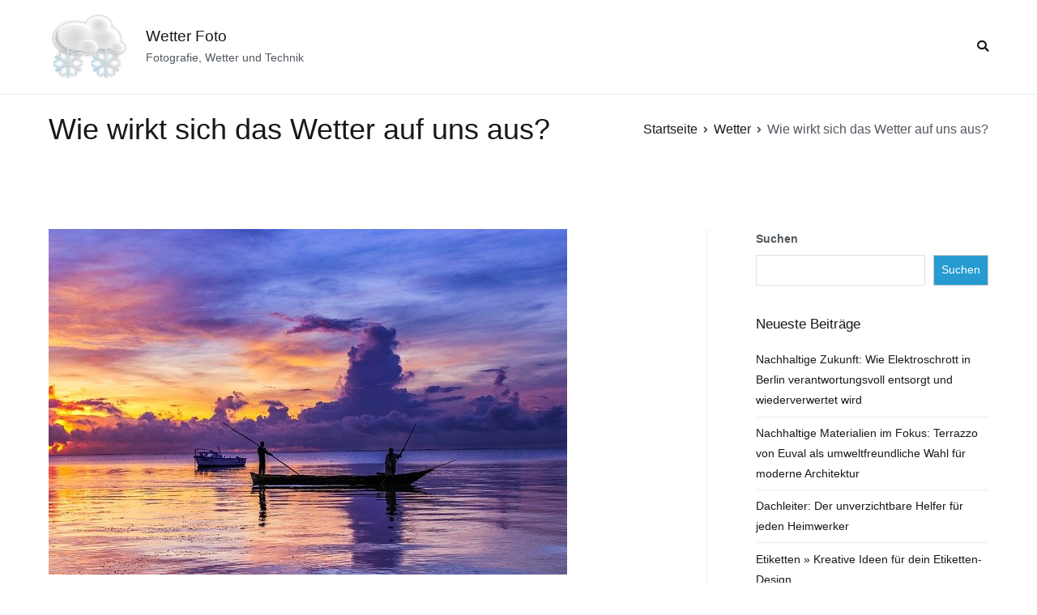

--- FILE ---
content_type: text/css
request_url: https://www.wetter-foto.de/wp-content/cache/wpo-minify/1726348492/assets/wpo-minify-header-a0411585.min.css
body_size: 14872
content:
/*!
 *  Font Awesome 4.7.0 by @davegandy - http://fontawesome.io - @fontawesome
 *  License - http://fontawesome.io/license (Font: SIL OFL 1.1, CSS: MIT License)
 */@font-face{font-family:'FontAwesome';src:url(https://www.wetter-foto.de/wp-content/themes/zakra/assets/lib/font-awesome/css/../fonts/fontawesome-webfont.eot#1726348492);src:url(https://www.wetter-foto.de/wp-content/themes/zakra/assets/lib/font-awesome/css/../fonts/fontawesome-webfont.eot#1726348492) format('embedded-opentype'),url(https://www.wetter-foto.de/wp-content/themes/zakra/assets/lib/font-awesome/css/../fonts/fontawesome-webfont.woff2#1726348492) format('woff2'),url(https://www.wetter-foto.de/wp-content/themes/zakra/assets/lib/font-awesome/css/../fonts/fontawesome-webfont.woff#1726348492) format('woff'),url(https://www.wetter-foto.de/wp-content/themes/zakra/assets/lib/font-awesome/css/../fonts/fontawesome-webfont.ttf#1726348492) format('truetype'),url(https://www.wetter-foto.de/wp-content/themes/zakra/assets/lib/font-awesome/css/../fonts/fontawesome-webfont.svg?v=4.7.0#fontawesomeregular) format('svg');font-weight:normal;font-style:normal}.fa{display:inline-block;font:normal normal normal 14px/1 FontAwesome;font-size:inherit;text-rendering:auto;-webkit-font-smoothing:antialiased;-moz-osx-font-smoothing:grayscale}.fa-lg{font-size:1.33333333em;line-height:.75em;vertical-align:-15%}.fa-2x{font-size:2em}.fa-3x{font-size:3em}.fa-4x{font-size:4em}.fa-5x{font-size:5em}.fa-fw{width:1.28571429em;text-align:center}.fa-ul{padding-left:0;margin-left:2.14285714em;list-style-type:none}.fa-ul>li{position:relative}.fa-li{position:absolute;left:-2.14285714em;width:2.14285714em;top:.14285714em;text-align:center}.fa-li.fa-lg{left:-1.85714286em}.fa-border{padding:.2em .25em .15em;border:solid .08em #eee;border-radius:.1em}.fa-pull-left{float:left}.fa-pull-right{float:right}.fa.fa-pull-left{margin-right:.3em}.fa.fa-pull-right{margin-left:.3em}.pull-right{float:right}.pull-left{float:left}.fa.pull-left{margin-right:.3em}.fa.pull-right{margin-left:.3em}.fa-spin{-webkit-animation:fa-spin 2s infinite linear;animation:fa-spin 2s infinite linear}.fa-pulse{-webkit-animation:fa-spin 1s infinite steps(8);animation:fa-spin 1s infinite steps(8)}@-webkit-keyframes fa-spin{0%{-webkit-transform:rotate(0deg);transform:rotate(0deg)}100%{-webkit-transform:rotate(359deg);transform:rotate(359deg)}}@keyframes fa-spin{0%{-webkit-transform:rotate(0deg);transform:rotate(0deg)}100%{-webkit-transform:rotate(359deg);transform:rotate(359deg)}}.fa-rotate-90{-ms-filter:"progid:DXImageTransform.Microsoft.BasicImage(rotation=1)";-webkit-transform:rotate(90deg);-ms-transform:rotate(90deg);transform:rotate(90deg)}.fa-rotate-180{-ms-filter:"progid:DXImageTransform.Microsoft.BasicImage(rotation=2)";-webkit-transform:rotate(180deg);-ms-transform:rotate(180deg);transform:rotate(180deg)}.fa-rotate-270{-ms-filter:"progid:DXImageTransform.Microsoft.BasicImage(rotation=3)";-webkit-transform:rotate(270deg);-ms-transform:rotate(270deg);transform:rotate(270deg)}.fa-flip-horizontal{-ms-filter:"progid:DXImageTransform.Microsoft.BasicImage(rotation=0, mirror=1)";-webkit-transform:scale(-1, 1);-ms-transform:scale(-1, 1);transform:scale(-1, 1)}.fa-flip-vertical{-ms-filter:"progid:DXImageTransform.Microsoft.BasicImage(rotation=2, mirror=1)";-webkit-transform:scale(1, -1);-ms-transform:scale(1, -1);transform:scale(1, -1)}:root .fa-rotate-90,:root .fa-rotate-180,:root .fa-rotate-270,:root .fa-flip-horizontal,:root .fa-flip-vertical{filter:none}.fa-stack{position:relative;display:inline-block;width:2em;height:2em;line-height:2em;vertical-align:middle}.fa-stack-1x,.fa-stack-2x{position:absolute;left:0;width:100%;text-align:center}.fa-stack-1x{line-height:inherit}.fa-stack-2x{font-size:2em}.fa-inverse{color:#fff}.fa-glass:before{content:"\f000"}.fa-music:before{content:"\f001"}.fa-search:before{content:"\f002"}.fa-envelope-o:before{content:"\f003"}.fa-heart:before{content:"\f004"}.fa-star:before{content:"\f005"}.fa-star-o:before{content:"\f006"}.fa-user:before{content:"\f007"}.fa-film:before{content:"\f008"}.fa-th-large:before{content:"\f009"}.fa-th:before{content:"\f00a"}.fa-th-list:before{content:"\f00b"}.fa-check:before{content:"\f00c"}.fa-remove:before,.fa-close:before,.fa-times:before{content:"\f00d"}.fa-search-plus:before{content:"\f00e"}.fa-search-minus:before{content:"\f010"}.fa-power-off:before{content:"\f011"}.fa-signal:before{content:"\f012"}.fa-gear:before,.fa-cog:before{content:"\f013"}.fa-trash-o:before{content:"\f014"}.fa-home:before{content:"\f015"}.fa-file-o:before{content:"\f016"}.fa-clock-o:before{content:"\f017"}.fa-road:before{content:"\f018"}.fa-download:before{content:"\f019"}.fa-arrow-circle-o-down:before{content:"\f01a"}.fa-arrow-circle-o-up:before{content:"\f01b"}.fa-inbox:before{content:"\f01c"}.fa-play-circle-o:before{content:"\f01d"}.fa-rotate-right:before,.fa-repeat:before{content:"\f01e"}.fa-refresh:before{content:"\f021"}.fa-list-alt:before{content:"\f022"}.fa-lock:before{content:"\f023"}.fa-flag:before{content:"\f024"}.fa-headphones:before{content:"\f025"}.fa-volume-off:before{content:"\f026"}.fa-volume-down:before{content:"\f027"}.fa-volume-up:before{content:"\f028"}.fa-qrcode:before{content:"\f029"}.fa-barcode:before{content:"\f02a"}.fa-tag:before{content:"\f02b"}.fa-tags:before{content:"\f02c"}.fa-book:before{content:"\f02d"}.fa-bookmark:before{content:"\f02e"}.fa-print:before{content:"\f02f"}.fa-camera:before{content:"\f030"}.fa-font:before{content:"\f031"}.fa-bold:before{content:"\f032"}.fa-italic:before{content:"\f033"}.fa-text-height:before{content:"\f034"}.fa-text-width:before{content:"\f035"}.fa-align-left:before{content:"\f036"}.fa-align-center:before{content:"\f037"}.fa-align-right:before{content:"\f038"}.fa-align-justify:before{content:"\f039"}.fa-list:before{content:"\f03a"}.fa-dedent:before,.fa-outdent:before{content:"\f03b"}.fa-indent:before{content:"\f03c"}.fa-video-camera:before{content:"\f03d"}.fa-photo:before,.fa-image:before,.fa-picture-o:before{content:"\f03e"}.fa-pencil:before{content:"\f040"}.fa-map-marker:before{content:"\f041"}.fa-adjust:before{content:"\f042"}.fa-tint:before{content:"\f043"}.fa-edit:before,.fa-pencil-square-o:before{content:"\f044"}.fa-share-square-o:before{content:"\f045"}.fa-check-square-o:before{content:"\f046"}.fa-arrows:before{content:"\f047"}.fa-step-backward:before{content:"\f048"}.fa-fast-backward:before{content:"\f049"}.fa-backward:before{content:"\f04a"}.fa-play:before{content:"\f04b"}.fa-pause:before{content:"\f04c"}.fa-stop:before{content:"\f04d"}.fa-forward:before{content:"\f04e"}.fa-fast-forward:before{content:"\f050"}.fa-step-forward:before{content:"\f051"}.fa-eject:before{content:"\f052"}.fa-chevron-left:before{content:"\f053"}.fa-chevron-right:before{content:"\f054"}.fa-plus-circle:before{content:"\f055"}.fa-minus-circle:before{content:"\f056"}.fa-times-circle:before{content:"\f057"}.fa-check-circle:before{content:"\f058"}.fa-question-circle:before{content:"\f059"}.fa-info-circle:before{content:"\f05a"}.fa-crosshairs:before{content:"\f05b"}.fa-times-circle-o:before{content:"\f05c"}.fa-check-circle-o:before{content:"\f05d"}.fa-ban:before{content:"\f05e"}.fa-arrow-left:before{content:"\f060"}.fa-arrow-right:before{content:"\f061"}.fa-arrow-up:before{content:"\f062"}.fa-arrow-down:before{content:"\f063"}.fa-mail-forward:before,.fa-share:before{content:"\f064"}.fa-expand:before{content:"\f065"}.fa-compress:before{content:"\f066"}.fa-plus:before{content:"\f067"}.fa-minus:before{content:"\f068"}.fa-asterisk:before{content:"\f069"}.fa-exclamation-circle:before{content:"\f06a"}.fa-gift:before{content:"\f06b"}.fa-leaf:before{content:"\f06c"}.fa-fire:before{content:"\f06d"}.fa-eye:before{content:"\f06e"}.fa-eye-slash:before{content:"\f070"}.fa-warning:before,.fa-exclamation-triangle:before{content:"\f071"}.fa-plane:before{content:"\f072"}.fa-calendar:before{content:"\f073"}.fa-random:before{content:"\f074"}.fa-comment:before{content:"\f075"}.fa-magnet:before{content:"\f076"}.fa-chevron-up:before{content:"\f077"}.fa-chevron-down:before{content:"\f078"}.fa-retweet:before{content:"\f079"}.fa-shopping-cart:before{content:"\f07a"}.fa-folder:before{content:"\f07b"}.fa-folder-open:before{content:"\f07c"}.fa-arrows-v:before{content:"\f07d"}.fa-arrows-h:before{content:"\f07e"}.fa-bar-chart-o:before,.fa-bar-chart:before{content:"\f080"}.fa-twitter-square:before{content:"\f081"}.fa-facebook-square:before{content:"\f082"}.fa-camera-retro:before{content:"\f083"}.fa-key:before{content:"\f084"}.fa-gears:before,.fa-cogs:before{content:"\f085"}.fa-comments:before{content:"\f086"}.fa-thumbs-o-up:before{content:"\f087"}.fa-thumbs-o-down:before{content:"\f088"}.fa-star-half:before{content:"\f089"}.fa-heart-o:before{content:"\f08a"}.fa-sign-out:before{content:"\f08b"}.fa-linkedin-square:before{content:"\f08c"}.fa-thumb-tack:before{content:"\f08d"}.fa-external-link:before{content:"\f08e"}.fa-sign-in:before{content:"\f090"}.fa-trophy:before{content:"\f091"}.fa-github-square:before{content:"\f092"}.fa-upload:before{content:"\f093"}.fa-lemon-o:before{content:"\f094"}.fa-phone:before{content:"\f095"}.fa-square-o:before{content:"\f096"}.fa-bookmark-o:before{content:"\f097"}.fa-phone-square:before{content:"\f098"}.fa-twitter:before{content:"\f099"}.fa-facebook-f:before,.fa-facebook:before{content:"\f09a"}.fa-github:before{content:"\f09b"}.fa-unlock:before{content:"\f09c"}.fa-credit-card:before{content:"\f09d"}.fa-feed:before,.fa-rss:before{content:"\f09e"}.fa-hdd-o:before{content:"\f0a0"}.fa-bullhorn:before{content:"\f0a1"}.fa-bell:before{content:"\f0f3"}.fa-certificate:before{content:"\f0a3"}.fa-hand-o-right:before{content:"\f0a4"}.fa-hand-o-left:before{content:"\f0a5"}.fa-hand-o-up:before{content:"\f0a6"}.fa-hand-o-down:before{content:"\f0a7"}.fa-arrow-circle-left:before{content:"\f0a8"}.fa-arrow-circle-right:before{content:"\f0a9"}.fa-arrow-circle-up:before{content:"\f0aa"}.fa-arrow-circle-down:before{content:"\f0ab"}.fa-globe:before{content:"\f0ac"}.fa-wrench:before{content:"\f0ad"}.fa-tasks:before{content:"\f0ae"}.fa-filter:before{content:"\f0b0"}.fa-briefcase:before{content:"\f0b1"}.fa-arrows-alt:before{content:"\f0b2"}.fa-group:before,.fa-users:before{content:"\f0c0"}.fa-chain:before,.fa-link:before{content:"\f0c1"}.fa-cloud:before{content:"\f0c2"}.fa-flask:before{content:"\f0c3"}.fa-cut:before,.fa-scissors:before{content:"\f0c4"}.fa-copy:before,.fa-files-o:before{content:"\f0c5"}.fa-paperclip:before{content:"\f0c6"}.fa-save:before,.fa-floppy-o:before{content:"\f0c7"}.fa-square:before{content:"\f0c8"}.fa-navicon:before,.fa-reorder:before,.fa-bars:before{content:"\f0c9"}.fa-list-ul:before{content:"\f0ca"}.fa-list-ol:before{content:"\f0cb"}.fa-strikethrough:before{content:"\f0cc"}.fa-underline:before{content:"\f0cd"}.fa-table:before{content:"\f0ce"}.fa-magic:before{content:"\f0d0"}.fa-truck:before{content:"\f0d1"}.fa-pinterest:before{content:"\f0d2"}.fa-pinterest-square:before{content:"\f0d3"}.fa-google-plus-square:before{content:"\f0d4"}.fa-google-plus:before{content:"\f0d5"}.fa-money:before{content:"\f0d6"}.fa-caret-down:before{content:"\f0d7"}.fa-caret-up:before{content:"\f0d8"}.fa-caret-left:before{content:"\f0d9"}.fa-caret-right:before{content:"\f0da"}.fa-columns:before{content:"\f0db"}.fa-unsorted:before,.fa-sort:before{content:"\f0dc"}.fa-sort-down:before,.fa-sort-desc:before{content:"\f0dd"}.fa-sort-up:before,.fa-sort-asc:before{content:"\f0de"}.fa-envelope:before{content:"\f0e0"}.fa-linkedin:before{content:"\f0e1"}.fa-rotate-left:before,.fa-undo:before{content:"\f0e2"}.fa-legal:before,.fa-gavel:before{content:"\f0e3"}.fa-dashboard:before,.fa-tachometer:before{content:"\f0e4"}.fa-comment-o:before{content:"\f0e5"}.fa-comments-o:before{content:"\f0e6"}.fa-flash:before,.fa-bolt:before{content:"\f0e7"}.fa-sitemap:before{content:"\f0e8"}.fa-umbrella:before{content:"\f0e9"}.fa-paste:before,.fa-clipboard:before{content:"\f0ea"}.fa-lightbulb-o:before{content:"\f0eb"}.fa-exchange:before{content:"\f0ec"}.fa-cloud-download:before{content:"\f0ed"}.fa-cloud-upload:before{content:"\f0ee"}.fa-user-md:before{content:"\f0f0"}.fa-stethoscope:before{content:"\f0f1"}.fa-suitcase:before{content:"\f0f2"}.fa-bell-o:before{content:"\f0a2"}.fa-coffee:before{content:"\f0f4"}.fa-cutlery:before{content:"\f0f5"}.fa-file-text-o:before{content:"\f0f6"}.fa-building-o:before{content:"\f0f7"}.fa-hospital-o:before{content:"\f0f8"}.fa-ambulance:before{content:"\f0f9"}.fa-medkit:before{content:"\f0fa"}.fa-fighter-jet:before{content:"\f0fb"}.fa-beer:before{content:"\f0fc"}.fa-h-square:before{content:"\f0fd"}.fa-plus-square:before{content:"\f0fe"}.fa-angle-double-left:before{content:"\f100"}.fa-angle-double-right:before{content:"\f101"}.fa-angle-double-up:before{content:"\f102"}.fa-angle-double-down:before{content:"\f103"}.fa-angle-left:before{content:"\f104"}.fa-angle-right:before{content:"\f105"}.fa-angle-up:before{content:"\f106"}.fa-angle-down:before{content:"\f107"}.fa-desktop:before{content:"\f108"}.fa-laptop:before{content:"\f109"}.fa-tablet:before{content:"\f10a"}.fa-mobile-phone:before,.fa-mobile:before{content:"\f10b"}.fa-circle-o:before{content:"\f10c"}.fa-quote-left:before{content:"\f10d"}.fa-quote-right:before{content:"\f10e"}.fa-spinner:before{content:"\f110"}.fa-circle:before{content:"\f111"}.fa-mail-reply:before,.fa-reply:before{content:"\f112"}.fa-github-alt:before{content:"\f113"}.fa-folder-o:before{content:"\f114"}.fa-folder-open-o:before{content:"\f115"}.fa-smile-o:before{content:"\f118"}.fa-frown-o:before{content:"\f119"}.fa-meh-o:before{content:"\f11a"}.fa-gamepad:before{content:"\f11b"}.fa-keyboard-o:before{content:"\f11c"}.fa-flag-o:before{content:"\f11d"}.fa-flag-checkered:before{content:"\f11e"}.fa-terminal:before{content:"\f120"}.fa-code:before{content:"\f121"}.fa-mail-reply-all:before,.fa-reply-all:before{content:"\f122"}.fa-star-half-empty:before,.fa-star-half-full:before,.fa-star-half-o:before{content:"\f123"}.fa-location-arrow:before{content:"\f124"}.fa-crop:before{content:"\f125"}.fa-code-fork:before{content:"\f126"}.fa-unlink:before,.fa-chain-broken:before{content:"\f127"}.fa-question:before{content:"\f128"}.fa-info:before{content:"\f129"}.fa-exclamation:before{content:"\f12a"}.fa-superscript:before{content:"\f12b"}.fa-subscript:before{content:"\f12c"}.fa-eraser:before{content:"\f12d"}.fa-puzzle-piece:before{content:"\f12e"}.fa-microphone:before{content:"\f130"}.fa-microphone-slash:before{content:"\f131"}.fa-shield:before{content:"\f132"}.fa-calendar-o:before{content:"\f133"}.fa-fire-extinguisher:before{content:"\f134"}.fa-rocket:before{content:"\f135"}.fa-maxcdn:before{content:"\f136"}.fa-chevron-circle-left:before{content:"\f137"}.fa-chevron-circle-right:before{content:"\f138"}.fa-chevron-circle-up:before{content:"\f139"}.fa-chevron-circle-down:before{content:"\f13a"}.fa-html5:before{content:"\f13b"}.fa-css3:before{content:"\f13c"}.fa-anchor:before{content:"\f13d"}.fa-unlock-alt:before{content:"\f13e"}.fa-bullseye:before{content:"\f140"}.fa-ellipsis-h:before{content:"\f141"}.fa-ellipsis-v:before{content:"\f142"}.fa-rss-square:before{content:"\f143"}.fa-play-circle:before{content:"\f144"}.fa-ticket:before{content:"\f145"}.fa-minus-square:before{content:"\f146"}.fa-minus-square-o:before{content:"\f147"}.fa-level-up:before{content:"\f148"}.fa-level-down:before{content:"\f149"}.fa-check-square:before{content:"\f14a"}.fa-pencil-square:before{content:"\f14b"}.fa-external-link-square:before{content:"\f14c"}.fa-share-square:before{content:"\f14d"}.fa-compass:before{content:"\f14e"}.fa-toggle-down:before,.fa-caret-square-o-down:before{content:"\f150"}.fa-toggle-up:before,.fa-caret-square-o-up:before{content:"\f151"}.fa-toggle-right:before,.fa-caret-square-o-right:before{content:"\f152"}.fa-euro:before,.fa-eur:before{content:"\f153"}.fa-gbp:before{content:"\f154"}.fa-dollar:before,.fa-usd:before{content:"\f155"}.fa-rupee:before,.fa-inr:before{content:"\f156"}.fa-cny:before,.fa-rmb:before,.fa-yen:before,.fa-jpy:before{content:"\f157"}.fa-ruble:before,.fa-rouble:before,.fa-rub:before{content:"\f158"}.fa-won:before,.fa-krw:before{content:"\f159"}.fa-bitcoin:before,.fa-btc:before{content:"\f15a"}.fa-file:before{content:"\f15b"}.fa-file-text:before{content:"\f15c"}.fa-sort-alpha-asc:before{content:"\f15d"}.fa-sort-alpha-desc:before{content:"\f15e"}.fa-sort-amount-asc:before{content:"\f160"}.fa-sort-amount-desc:before{content:"\f161"}.fa-sort-numeric-asc:before{content:"\f162"}.fa-sort-numeric-desc:before{content:"\f163"}.fa-thumbs-up:before{content:"\f164"}.fa-thumbs-down:before{content:"\f165"}.fa-youtube-square:before{content:"\f166"}.fa-youtube:before{content:"\f167"}.fa-xing:before{content:"\f168"}.fa-xing-square:before{content:"\f169"}.fa-youtube-play:before{content:"\f16a"}.fa-dropbox:before{content:"\f16b"}.fa-stack-overflow:before{content:"\f16c"}.fa-instagram:before{content:"\f16d"}.fa-flickr:before{content:"\f16e"}.fa-adn:before{content:"\f170"}.fa-bitbucket:before{content:"\f171"}.fa-bitbucket-square:before{content:"\f172"}.fa-tumblr:before{content:"\f173"}.fa-tumblr-square:before{content:"\f174"}.fa-long-arrow-down:before{content:"\f175"}.fa-long-arrow-up:before{content:"\f176"}.fa-long-arrow-left:before{content:"\f177"}.fa-long-arrow-right:before{content:"\f178"}.fa-apple:before{content:"\f179"}.fa-windows:before{content:"\f17a"}.fa-android:before{content:"\f17b"}.fa-linux:before{content:"\f17c"}.fa-dribbble:before{content:"\f17d"}.fa-skype:before{content:"\f17e"}.fa-foursquare:before{content:"\f180"}.fa-trello:before{content:"\f181"}.fa-female:before{content:"\f182"}.fa-male:before{content:"\f183"}.fa-gittip:before,.fa-gratipay:before{content:"\f184"}.fa-sun-o:before{content:"\f185"}.fa-moon-o:before{content:"\f186"}.fa-archive:before{content:"\f187"}.fa-bug:before{content:"\f188"}.fa-vk:before{content:"\f189"}.fa-weibo:before{content:"\f18a"}.fa-renren:before{content:"\f18b"}.fa-pagelines:before{content:"\f18c"}.fa-stack-exchange:before{content:"\f18d"}.fa-arrow-circle-o-right:before{content:"\f18e"}.fa-arrow-circle-o-left:before{content:"\f190"}.fa-toggle-left:before,.fa-caret-square-o-left:before{content:"\f191"}.fa-dot-circle-o:before{content:"\f192"}.fa-wheelchair:before{content:"\f193"}.fa-vimeo-square:before{content:"\f194"}.fa-turkish-lira:before,.fa-try:before{content:"\f195"}.fa-plus-square-o:before{content:"\f196"}.fa-space-shuttle:before{content:"\f197"}.fa-slack:before{content:"\f198"}.fa-envelope-square:before{content:"\f199"}.fa-wordpress:before{content:"\f19a"}.fa-openid:before{content:"\f19b"}.fa-institution:before,.fa-bank:before,.fa-university:before{content:"\f19c"}.fa-mortar-board:before,.fa-graduation-cap:before{content:"\f19d"}.fa-yahoo:before{content:"\f19e"}.fa-google:before{content:"\f1a0"}.fa-reddit:before{content:"\f1a1"}.fa-reddit-square:before{content:"\f1a2"}.fa-stumbleupon-circle:before{content:"\f1a3"}.fa-stumbleupon:before{content:"\f1a4"}.fa-delicious:before{content:"\f1a5"}.fa-digg:before{content:"\f1a6"}.fa-pied-piper-pp:before{content:"\f1a7"}.fa-pied-piper-alt:before{content:"\f1a8"}.fa-drupal:before{content:"\f1a9"}.fa-joomla:before{content:"\f1aa"}.fa-language:before{content:"\f1ab"}.fa-fax:before{content:"\f1ac"}.fa-building:before{content:"\f1ad"}.fa-child:before{content:"\f1ae"}.fa-paw:before{content:"\f1b0"}.fa-spoon:before{content:"\f1b1"}.fa-cube:before{content:"\f1b2"}.fa-cubes:before{content:"\f1b3"}.fa-behance:before{content:"\f1b4"}.fa-behance-square:before{content:"\f1b5"}.fa-steam:before{content:"\f1b6"}.fa-steam-square:before{content:"\f1b7"}.fa-recycle:before{content:"\f1b8"}.fa-automobile:before,.fa-car:before{content:"\f1b9"}.fa-cab:before,.fa-taxi:before{content:"\f1ba"}.fa-tree:before{content:"\f1bb"}.fa-spotify:before{content:"\f1bc"}.fa-deviantart:before{content:"\f1bd"}.fa-soundcloud:before{content:"\f1be"}.fa-database:before{content:"\f1c0"}.fa-file-pdf-o:before{content:"\f1c1"}.fa-file-word-o:before{content:"\f1c2"}.fa-file-excel-o:before{content:"\f1c3"}.fa-file-powerpoint-o:before{content:"\f1c4"}.fa-file-photo-o:before,.fa-file-picture-o:before,.fa-file-image-o:before{content:"\f1c5"}.fa-file-zip-o:before,.fa-file-archive-o:before{content:"\f1c6"}.fa-file-sound-o:before,.fa-file-audio-o:before{content:"\f1c7"}.fa-file-movie-o:before,.fa-file-video-o:before{content:"\f1c8"}.fa-file-code-o:before{content:"\f1c9"}.fa-vine:before{content:"\f1ca"}.fa-codepen:before{content:"\f1cb"}.fa-jsfiddle:before{content:"\f1cc"}.fa-life-bouy:before,.fa-life-buoy:before,.fa-life-saver:before,.fa-support:before,.fa-life-ring:before{content:"\f1cd"}.fa-circle-o-notch:before{content:"\f1ce"}.fa-ra:before,.fa-resistance:before,.fa-rebel:before{content:"\f1d0"}.fa-ge:before,.fa-empire:before{content:"\f1d1"}.fa-git-square:before{content:"\f1d2"}.fa-git:before{content:"\f1d3"}.fa-y-combinator-square:before,.fa-yc-square:before,.fa-hacker-news:before{content:"\f1d4"}.fa-tencent-weibo:before{content:"\f1d5"}.fa-qq:before{content:"\f1d6"}.fa-wechat:before,.fa-weixin:before{content:"\f1d7"}.fa-send:before,.fa-paper-plane:before{content:"\f1d8"}.fa-send-o:before,.fa-paper-plane-o:before{content:"\f1d9"}.fa-history:before{content:"\f1da"}.fa-circle-thin:before{content:"\f1db"}.fa-header:before{content:"\f1dc"}.fa-paragraph:before{content:"\f1dd"}.fa-sliders:before{content:"\f1de"}.fa-share-alt:before{content:"\f1e0"}.fa-share-alt-square:before{content:"\f1e1"}.fa-bomb:before{content:"\f1e2"}.fa-soccer-ball-o:before,.fa-futbol-o:before{content:"\f1e3"}.fa-tty:before{content:"\f1e4"}.fa-binoculars:before{content:"\f1e5"}.fa-plug:before{content:"\f1e6"}.fa-slideshare:before{content:"\f1e7"}.fa-twitch:before{content:"\f1e8"}.fa-yelp:before{content:"\f1e9"}.fa-newspaper-o:before{content:"\f1ea"}.fa-wifi:before{content:"\f1eb"}.fa-calculator:before{content:"\f1ec"}.fa-paypal:before{content:"\f1ed"}.fa-google-wallet:before{content:"\f1ee"}.fa-cc-visa:before{content:"\f1f0"}.fa-cc-mastercard:before{content:"\f1f1"}.fa-cc-discover:before{content:"\f1f2"}.fa-cc-amex:before{content:"\f1f3"}.fa-cc-paypal:before{content:"\f1f4"}.fa-cc-stripe:before{content:"\f1f5"}.fa-bell-slash:before{content:"\f1f6"}.fa-bell-slash-o:before{content:"\f1f7"}.fa-trash:before{content:"\f1f8"}.fa-copyright:before{content:"\f1f9"}.fa-at:before{content:"\f1fa"}.fa-eyedropper:before{content:"\f1fb"}.fa-paint-brush:before{content:"\f1fc"}.fa-birthday-cake:before{content:"\f1fd"}.fa-area-chart:before{content:"\f1fe"}.fa-pie-chart:before{content:"\f200"}.fa-line-chart:before{content:"\f201"}.fa-lastfm:before{content:"\f202"}.fa-lastfm-square:before{content:"\f203"}.fa-toggle-off:before{content:"\f204"}.fa-toggle-on:before{content:"\f205"}.fa-bicycle:before{content:"\f206"}.fa-bus:before{content:"\f207"}.fa-ioxhost:before{content:"\f208"}.fa-angellist:before{content:"\f209"}.fa-cc:before{content:"\f20a"}.fa-shekel:before,.fa-sheqel:before,.fa-ils:before{content:"\f20b"}.fa-meanpath:before{content:"\f20c"}.fa-buysellads:before{content:"\f20d"}.fa-connectdevelop:before{content:"\f20e"}.fa-dashcube:before{content:"\f210"}.fa-forumbee:before{content:"\f211"}.fa-leanpub:before{content:"\f212"}.fa-sellsy:before{content:"\f213"}.fa-shirtsinbulk:before{content:"\f214"}.fa-simplybuilt:before{content:"\f215"}.fa-skyatlas:before{content:"\f216"}.fa-cart-plus:before{content:"\f217"}.fa-cart-arrow-down:before{content:"\f218"}.fa-diamond:before{content:"\f219"}.fa-ship:before{content:"\f21a"}.fa-user-secret:before{content:"\f21b"}.fa-motorcycle:before{content:"\f21c"}.fa-street-view:before{content:"\f21d"}.fa-heartbeat:before{content:"\f21e"}.fa-venus:before{content:"\f221"}.fa-mars:before{content:"\f222"}.fa-mercury:before{content:"\f223"}.fa-intersex:before,.fa-transgender:before{content:"\f224"}.fa-transgender-alt:before{content:"\f225"}.fa-venus-double:before{content:"\f226"}.fa-mars-double:before{content:"\f227"}.fa-venus-mars:before{content:"\f228"}.fa-mars-stroke:before{content:"\f229"}.fa-mars-stroke-v:before{content:"\f22a"}.fa-mars-stroke-h:before{content:"\f22b"}.fa-neuter:before{content:"\f22c"}.fa-genderless:before{content:"\f22d"}.fa-facebook-official:before{content:"\f230"}.fa-pinterest-p:before{content:"\f231"}.fa-whatsapp:before{content:"\f232"}.fa-server:before{content:"\f233"}.fa-user-plus:before{content:"\f234"}.fa-user-times:before{content:"\f235"}.fa-hotel:before,.fa-bed:before{content:"\f236"}.fa-viacoin:before{content:"\f237"}.fa-train:before{content:"\f238"}.fa-subway:before{content:"\f239"}.fa-medium:before{content:"\f23a"}.fa-yc:before,.fa-y-combinator:before{content:"\f23b"}.fa-optin-monster:before{content:"\f23c"}.fa-opencart:before{content:"\f23d"}.fa-expeditedssl:before{content:"\f23e"}.fa-battery-4:before,.fa-battery:before,.fa-battery-full:before{content:"\f240"}.fa-battery-3:before,.fa-battery-three-quarters:before{content:"\f241"}.fa-battery-2:before,.fa-battery-half:before{content:"\f242"}.fa-battery-1:before,.fa-battery-quarter:before{content:"\f243"}.fa-battery-0:before,.fa-battery-empty:before{content:"\f244"}.fa-mouse-pointer:before{content:"\f245"}.fa-i-cursor:before{content:"\f246"}.fa-object-group:before{content:"\f247"}.fa-object-ungroup:before{content:"\f248"}.fa-sticky-note:before{content:"\f249"}.fa-sticky-note-o:before{content:"\f24a"}.fa-cc-jcb:before{content:"\f24b"}.fa-cc-diners-club:before{content:"\f24c"}.fa-clone:before{content:"\f24d"}.fa-balance-scale:before{content:"\f24e"}.fa-hourglass-o:before{content:"\f250"}.fa-hourglass-1:before,.fa-hourglass-start:before{content:"\f251"}.fa-hourglass-2:before,.fa-hourglass-half:before{content:"\f252"}.fa-hourglass-3:before,.fa-hourglass-end:before{content:"\f253"}.fa-hourglass:before{content:"\f254"}.fa-hand-grab-o:before,.fa-hand-rock-o:before{content:"\f255"}.fa-hand-stop-o:before,.fa-hand-paper-o:before{content:"\f256"}.fa-hand-scissors-o:before{content:"\f257"}.fa-hand-lizard-o:before{content:"\f258"}.fa-hand-spock-o:before{content:"\f259"}.fa-hand-pointer-o:before{content:"\f25a"}.fa-hand-peace-o:before{content:"\f25b"}.fa-trademark:before{content:"\f25c"}.fa-registered:before{content:"\f25d"}.fa-creative-commons:before{content:"\f25e"}.fa-gg:before{content:"\f260"}.fa-gg-circle:before{content:"\f261"}.fa-tripadvisor:before{content:"\f262"}.fa-odnoklassniki:before{content:"\f263"}.fa-odnoklassniki-square:before{content:"\f264"}.fa-get-pocket:before{content:"\f265"}.fa-wikipedia-w:before{content:"\f266"}.fa-safari:before{content:"\f267"}.fa-chrome:before{content:"\f268"}.fa-firefox:before{content:"\f269"}.fa-opera:before{content:"\f26a"}.fa-internet-explorer:before{content:"\f26b"}.fa-tv:before,.fa-television:before{content:"\f26c"}.fa-contao:before{content:"\f26d"}.fa-500px:before{content:"\f26e"}.fa-amazon:before{content:"\f270"}.fa-calendar-plus-o:before{content:"\f271"}.fa-calendar-minus-o:before{content:"\f272"}.fa-calendar-times-o:before{content:"\f273"}.fa-calendar-check-o:before{content:"\f274"}.fa-industry:before{content:"\f275"}.fa-map-pin:before{content:"\f276"}.fa-map-signs:before{content:"\f277"}.fa-map-o:before{content:"\f278"}.fa-map:before{content:"\f279"}.fa-commenting:before{content:"\f27a"}.fa-commenting-o:before{content:"\f27b"}.fa-houzz:before{content:"\f27c"}.fa-vimeo:before{content:"\f27d"}.fa-black-tie:before{content:"\f27e"}.fa-fonticons:before{content:"\f280"}.fa-reddit-alien:before{content:"\f281"}.fa-edge:before{content:"\f282"}.fa-credit-card-alt:before{content:"\f283"}.fa-codiepie:before{content:"\f284"}.fa-modx:before{content:"\f285"}.fa-fort-awesome:before{content:"\f286"}.fa-usb:before{content:"\f287"}.fa-product-hunt:before{content:"\f288"}.fa-mixcloud:before{content:"\f289"}.fa-scribd:before{content:"\f28a"}.fa-pause-circle:before{content:"\f28b"}.fa-pause-circle-o:before{content:"\f28c"}.fa-stop-circle:before{content:"\f28d"}.fa-stop-circle-o:before{content:"\f28e"}.fa-shopping-bag:before{content:"\f290"}.fa-shopping-basket:before{content:"\f291"}.fa-hashtag:before{content:"\f292"}.fa-bluetooth:before{content:"\f293"}.fa-bluetooth-b:before{content:"\f294"}.fa-percent:before{content:"\f295"}.fa-gitlab:before{content:"\f296"}.fa-wpbeginner:before{content:"\f297"}.fa-wpforms:before{content:"\f298"}.fa-envira:before{content:"\f299"}.fa-universal-access:before{content:"\f29a"}.fa-wheelchair-alt:before{content:"\f29b"}.fa-question-circle-o:before{content:"\f29c"}.fa-blind:before{content:"\f29d"}.fa-audio-description:before{content:"\f29e"}.fa-volume-control-phone:before{content:"\f2a0"}.fa-braille:before{content:"\f2a1"}.fa-assistive-listening-systems:before{content:"\f2a2"}.fa-asl-interpreting:before,.fa-american-sign-language-interpreting:before{content:"\f2a3"}.fa-deafness:before,.fa-hard-of-hearing:before,.fa-deaf:before{content:"\f2a4"}.fa-glide:before{content:"\f2a5"}.fa-glide-g:before{content:"\f2a6"}.fa-signing:before,.fa-sign-language:before{content:"\f2a7"}.fa-low-vision:before{content:"\f2a8"}.fa-viadeo:before{content:"\f2a9"}.fa-viadeo-square:before{content:"\f2aa"}.fa-snapchat:before{content:"\f2ab"}.fa-snapchat-ghost:before{content:"\f2ac"}.fa-snapchat-square:before{content:"\f2ad"}.fa-pied-piper:before{content:"\f2ae"}.fa-first-order:before{content:"\f2b0"}.fa-yoast:before{content:"\f2b1"}.fa-themeisle:before{content:"\f2b2"}.fa-google-plus-circle:before,.fa-google-plus-official:before{content:"\f2b3"}.fa-fa:before,.fa-font-awesome:before{content:"\f2b4"}.fa-handshake-o:before{content:"\f2b5"}.fa-envelope-open:before{content:"\f2b6"}.fa-envelope-open-o:before{content:"\f2b7"}.fa-linode:before{content:"\f2b8"}.fa-address-book:before{content:"\f2b9"}.fa-address-book-o:before{content:"\f2ba"}.fa-vcard:before,.fa-address-card:before{content:"\f2bb"}.fa-vcard-o:before,.fa-address-card-o:before{content:"\f2bc"}.fa-user-circle:before{content:"\f2bd"}.fa-user-circle-o:before{content:"\f2be"}.fa-user-o:before{content:"\f2c0"}.fa-id-badge:before{content:"\f2c1"}.fa-drivers-license:before,.fa-id-card:before{content:"\f2c2"}.fa-drivers-license-o:before,.fa-id-card-o:before{content:"\f2c3"}.fa-quora:before{content:"\f2c4"}.fa-free-code-camp:before{content:"\f2c5"}.fa-telegram:before{content:"\f2c6"}.fa-thermometer-4:before,.fa-thermometer:before,.fa-thermometer-full:before{content:"\f2c7"}.fa-thermometer-3:before,.fa-thermometer-three-quarters:before{content:"\f2c8"}.fa-thermometer-2:before,.fa-thermometer-half:before{content:"\f2c9"}.fa-thermometer-1:before,.fa-thermometer-quarter:before{content:"\f2ca"}.fa-thermometer-0:before,.fa-thermometer-empty:before{content:"\f2cb"}.fa-shower:before{content:"\f2cc"}.fa-bathtub:before,.fa-s15:before,.fa-bath:before{content:"\f2cd"}.fa-podcast:before{content:"\f2ce"}.fa-window-maximize:before{content:"\f2d0"}.fa-window-minimize:before{content:"\f2d1"}.fa-window-restore:before{content:"\f2d2"}.fa-times-rectangle:before,.fa-window-close:before{content:"\f2d3"}.fa-times-rectangle-o:before,.fa-window-close-o:before{content:"\f2d4"}.fa-bandcamp:before{content:"\f2d5"}.fa-grav:before{content:"\f2d6"}.fa-etsy:before{content:"\f2d7"}.fa-imdb:before{content:"\f2d8"}.fa-ravelry:before{content:"\f2d9"}.fa-eercast:before{content:"\f2da"}.fa-microchip:before{content:"\f2db"}.fa-snowflake-o:before{content:"\f2dc"}.fa-superpowers:before{content:"\f2dd"}.fa-wpexplorer:before{content:"\f2de"}.fa-meetup:before{content:"\f2e0"}.sr-only{position:absolute;width:1px;height:1px;padding:0;margin:-1px;overflow:hidden;clip:rect(0, 0, 0, 0);border:0}.sr-only-focusable:active,.sr-only-focusable:focus{position:static;width:auto;height:auto;margin:0;overflow:visible;clip:auto}/*!
Theme Name: Zakra
Theme URI: https://zakratheme.com/
Author: ThemeGrill
Author URI: https://themegrill.com
Description: Zakra is flexible, fast, lightweight and modern multipurpose theme that comes with many starter free sites (currently 10+ free starter sites and more will be added later) that you can use to make your site beautiful and professional. Check all the starter sites at https://zakratheme.com/demos. Suitable for personal blog, portfolio, WooCommerce stores, business websites and niche-based sites (like Cafe, Spa, Charity, Yoga, Wedding, Dentist, Education etc) as well. Works with Elementor plus other major page builders so you can create any layout you want. The theme is responsive, Gutenberg compatible, SEO friendly, translation ready and major WordPress plugins compatible.
Version: 2.0.9
Tested up to: 5.8
Requires PHP: 5.6
License: GPLv3 or later
License URI: https://www.gnu.org/licenses/gpl-3.0.en.html
Text Domain: zakra
Tags: one-column, two-columns, left-sidebar, right-sidebar, custom-background, custom-colors, custom-logo, featured-images, footer-widgets, full-width-template, theme-options, threaded-comments, translation-ready, blog, news, e-commerce, rtl-language-support

Zakra is based on Underscores https://underscores.me/, (C) 2012-2017 Automattic, Inc.
Underscores is distributed under the terms of the GNU GPL v2 or later.

Normalizing styles have been helped along thanks to the fine work of
Nicolas Gallagher and Jonathan Neal http://necolas.github.io/normalize.css/
*/
 h1,h2,h3,h4,h5,h6,p,blockquote{margin:0;padding:0;border:0;font-size:100%;font-style:inherit;font-weight:inherit;outline:0;vertical-align:baseline}html{font-family:sans-serif;-webkit-text-size-adjust:100%;-ms-text-size-adjust:100%}body{margin:0}article,aside,details,figcaption,figure,footer,header,main,menu,nav,section,summary{display:block}audio,canvas,progress,video{display:inline-block;vertical-align:baseline}audio:not([controls]){display:none;height:0}[hidden],template{display:none}a{background-color:#fff0}a:active,a:hover{outline:0}abbr[title]{border-bottom:1px dotted}b,strong{font-weight:700}dfn{font-style:italic}h1{font-size:2em;margin:.67em 0}mark{background:#ff0;color:#000}small{font-size:80%}sub,sup{font-size:75%;line-height:0;position:relative;vertical-align:baseline}sup{top:-.5em}sub{bottom:-.25em}img{border:0;vertical-align:middle}svg:not(:root){overflow:hidden}figure{margin:1em 40px}hr{-webkit-box-sizing:content-box;box-sizing:content-box;height:0}pre{overflow:auto}code,kbd,pre,samp{font-family:monospace;font-size:1em}button,input,optgroup,select,textarea{color:inherit;font:inherit;margin:0}button{overflow:visible}button,select{text-transform:none}button,html input[type="button"],input[type="reset"],input[type="submit"]{-webkit-appearance:button;cursor:pointer;border-style:solid;border-width:0}button[disabled],html input[disabled]{cursor:default}button::-moz-focus-inner,input::-moz-focus-inner{border:0;padding:0}input{line-height:normal}input[type="checkbox"],input[type="radio"]{-webkit-box-sizing:border-box;box-sizing:border-box;padding:0}input[type="number"]::-webkit-inner-spin-button,input[type="number"]::-webkit-outer-spin-button{height:auto}input[type="search"]::-webkit-search-cancel-button,input[type="search"]::-webkit-search-decoration{-webkit-appearance:none}fieldset{border:1px solid silver;margin:0 2px;padding:.35em .625em .75em}legend{border:0;padding:0}textarea{overflow:auto}optgroup{font-weight:700}table{border-collapse:collapse;border-spacing:0}td,th{padding:0}p{margin-bottom:1.6em}html{font-size:90%}body{font-family:-apple-system,blinkmacsystemfont,"segoe ui",roboto,"oxygen-sans",ubuntu,cantarell,"helvetica neue",helvetica,arial,sans-serif;font-size:1rem;color:#51585f;line-height:1.8}code{background-color:#f1f3f5;padding:.125em .25em}pre{background-color:#f8f9fa;padding:20px}blockquote,.wp-block-quote{padding:1em;margin:1.5em 1em 1.5em 2em;border-left:4px solid #e9ecef}blockquote.has-text-align-right,.wp-block-quote.has-text-align-right{border:unset;border-left:4px solid #e9ecef}h1,h2,h3,h4,h5,h6{color:#16181a;line-height:1.3;font-weight:500;margin:0 0 20px}h1{font-size:2.5rem}h2{font-size:2.25rem}h3{font-size:1.75rem}h4{font-size:1.5rem}h5{font-size:1.313rem}h6{font-size:1.125rem}html{-webkit-box-sizing:border-box;box-sizing:border-box}*,*::before,*::after{-webkit-box-sizing:inherit;box-sizing:inherit}body{background:#fff}hr,.wp-block-separator{background-color:#e9ecef;border:0;height:1px;margin-bottom:1.5em}img{height:auto;max-width:100%}figure{margin:1em 0}iframe{max-width:100%}.tg-container{width:100%;margin-right:auto;margin-left:auto}@media (min-width:768px){.tg-container--boxed .tg-site{max-width:750px}.tg-container{max-width:720px}}@media (min-width:992px){.tg-container--boxed .tg-site{max-width:970px}.tg-container{max-width:940px}}@media (min-width:1200px){.tg-container--boxed .tg-site{max-width:1270px}.tg-container{max-width:1160px}}.tg-container-fluid{width:100%;margin-right:auto;margin-left:auto}.tg-container--flex{display:-webkit-box;display:-ms-flexbox;display:flex;-ms-flex-wrap:wrap;flex-wrap:wrap}.tg-container--flex-center{-ms-flex-line-pack:center;align-content:center;-webkit-box-align:center;-ms-flex-align:center;align-items:center}.tg-container--flex-space-between{-webkit-box-pack:justify;-ms-flex-pack:justify;justify-content:space-between}.tg-site-layout--stretched #page #main :not(.tg-page-header) .tg-container{max-width:100%}.tg-site-layout--stretched #page #main :not(.tg-page-header) .tg-container #primary{width:100%;padding-right:0}body:not(.tg-container--separate) #page{background:#fff}body.has-transparent-header.elementor-editor-active .tg-site-header{z-index:-1}.page-template.tg-container--separate #page{background:#fff}.tg-container--boxed .tg-site{margin:20px auto;-webkit-box-shadow:0 0 5px rgb(0 0 0 / .1);box-shadow:0 0 5px rgb(0 0 0 / .1)}.tg-container--boxed .tg-site#page{background-color:#fff}.tg-container--stretched .tg-container{width:100%;max-width:unset}.tg-container--separate{background-color:#e9ecef}.tg-container--separate .tg-site-header{background-color:#fff;border-bottom:0 none;-webkit-box-shadow:0 0 5px rgb(0 0 0 / .1);box-shadow:0 0 5px rgb(0 0 0 / .1)}.tg-container--separate .tg-page-header{background-color:#ced4da}.tg-container--separate .tg-site-footer{background-color:#fff}.tg-container--separate #primary{padding-right:2em}.tg-container--separate #secondary{padding-left:2em;border-left:0 none}.tg-container--separate .tg-site-layout--left #primary{padding-left:2em}.tg-container--separate .tg-site-layout--left #secondary{padding-right:2em;border-right:0 none}.tg-container--separate .hentry,.tg-container--separate .widget{background-color:#fff;padding:2em}.tg-container--separate .tg-footer-widget-area .widget{padding:0;background-color:#fff0}.has-transparent-header:not(.blog):not(.has-page-header) .site-content,.tg-no-content-margin .site-content{margin:0}.elementor-template-full-width .site-content{margin:0}.elementor-template-full-width .site-content>.tg-container--flex{display:block}.page-template-pagebuilder{background:#fff}.page-template-pagebuilder .site-content{margin:0}.page-template-pagebuilder .widget{background:initial;padding:0}.page-template-pagebuilder #primary.content-area.pagebuilder-content{-webkit-box-flex:1;-ms-flex:1;flex:1;max-width:inherit;padding:0}@font-face{font-family:"themegrill-icons";src:url(https://www.wetter-foto.de/wp-content/themes/zakra/assets/fonts/themegrill-icons.eot#1726348492) format("embedded-opentype"),url(https://www.wetter-foto.de/wp-content/themes/zakra/assets/fonts/themegrill-icons.woff2#1726348492) format("woff2"),url(https://www.wetter-foto.de/wp-content/themes/zakra/assets/fonts/themegrill-icons.woff#1726348492) format("woff");font-display:swap}.tg-icon{font-family:"themegrill-icons";display:inline-block;font-size:1rem;font-style:normal}.tg-icon-angle-down::after{content:"\f101"}.tg-icon-angle-left::after{content:"\f102"}.tg-icon-angle-right::after{content:"\f103"}.tg-icon-angle-up::after{content:"\f104"}.tg-icon-arrow-down::after{content:"\f105"}.tg-icon-arrow-left::after{content:"\f106"}.tg-icon-arrow-right::after{content:"\f107"}.tg-icon-arrow-up::after{content:"\f108"}.tg-icon-bars::after{content:"\f109"}.tg-icon-close::after{content:"\f10a"}.tg-icon-search::after{content:"\f10b"}.tg-icon-shopping-cart::after{content:"\f10c"}.tg-page-header{padding:20px 0}.tg-page-header .tg-page-header__title{margin-top:0;margin-bottom:0;font-weight:500;font-size:2.5rem;line-height:1.3}.tg-page-header.tg-page-header--left-right .tg-page-header__title{margin-right:auto}.tg-page-header.tg-page-header--left-right .breadcrumbs{margin-left:auto}.tg-page-header.tg-page-header--both-center .tg-container--flex{-webkit-box-orient:vertical;-webkit-box-direction:normal;-ms-flex-direction:column;flex-direction:column}.tg-page-header.tg-page-header--both-center .tg-page-header__title{text-align:center}.tg-page-header.tg-page-header--right-left .tg-page-header__title{-webkit-box-ordinal-group:3;-ms-flex-order:2;order:2;margin-left:auto}.tg-page-header.tg-page-header--right-left .breadcrumbs{-webkit-box-ordinal-group:2;-ms-flex-order:1;order:1;margin-right:auto}.tg-page-header.tg-page-header--both-left .tg-container--flex{-webkit-box-orient:vertical;-webkit-box-direction:normal;-ms-flex-direction:column;flex-direction:column;-ms-flex-line-pack:start;align-content:flex-start;-webkit-box-align:start;-ms-flex-align:start;align-items:flex-start}.tg-page-header.tg-page-header--both-right .tg-container--flex{-webkit-box-orient:vertical;-webkit-box-direction:normal;-ms-flex-direction:column;flex-direction:column;-ms-flex-line-pack:end;align-content:flex-end;-webkit-box-align:end;-ms-flex-align:end;align-items:flex-end}.tg-page-header .breadcrumb-trail ul{margin:0;display:-webkit-box;display:-ms-flexbox;display:flex;list-style-type:none}.tg-page-header .breadcrumb-trail ul li{font-size:16px}.tg-page-header .breadcrumb-trail ul li::after{padding:7px;font-size:12px;color:#51585f;font-family:"themegrill-icons"!important;vertical-align:middle;content:"\f103"}.tg-page-header .breadcrumb-trail ul li:last-child::after{content:none}ul,ol{margin:0 0 1.6rem 1.6rem;padding-left:0}ul{list-style:square}ol{list-style:decimal}li>ul,li>ol{margin-bottom:0;margin-left:1.6rem}dt{font-weight:700}dd{margin:0 1.6rem 1.6rem}table,.wp-block-table{margin:0 0 1.5em;width:100%}table th,table td,.wp-block-table th,.wp-block-table td{text-align:left;border:1px solid #e9ecef;padding:1em}.admin-bar{--admin-bar:32px}@media screen and (max-width:782px){.admin-bar{--admin-bar:46px}}.search-form label{position:relative}.search-form label::before{position:absolute;top:50%;-webkit-transform:translateY(-50%);transform:translateY(-50%);right:10px;display:block;content:"\f10b";font-family:themegrill-icons;color:#adb5bd}.search-form .search-submit{display:none}.tg-menu-item-search{position:relative;cursor:pointer}.tg-menu-item-search .search-form{position:absolute;top:43px;right:0;width:200px;display:none;z-index:999}.tg-menu-item-search .search-form label{margin-bottom:0;width:100%}.tg-menu-item-search.show-search .search-form{display:-webkit-box;display:-ms-flexbox;display:flex}a{color:#16181a;text-decoration:none;-webkit-transition:all 0.35s ease-in-out;transition:all 0.35s ease-in-out}a:hover,a:focus{color:#269bd1}a:active{outline:0}.entry-content a{color:#269bd1}.entry-content a:hover,.entry-content a:focus{color:#1e7ba6}.tg-primary-menu{-webkit-box-flex:1;-ms-flex:1;flex:1;border-bottom:0 solid #e9ecef;margin-left:auto}.tg-primary-menu>div ul{margin:0;padding:0;list-style-type:none}.tg-primary-menu>div ul li.current_page_ancestor>a,.tg-primary-menu>div ul li.current-menu-ancestor>a,.tg-primary-menu>div ul li.current_page_item>a,.tg-primary-menu>div ul li.current-menu-item>a{color:#269bd1}.tg-primary-menu>div ul li:hover>a{color:#269bd1}.tg-primary-menu>div ul li.menu-item-has-children,.tg-primary-menu>div ul li.page_item_has_children{position:relative}.tg-primary-menu>div ul li.menu-item-has-children>a::after,.tg-primary-menu>div ul li.page_item_has_children>a::after{margin-left:.5rem;font-family:"themegrill-icons"!important;vertical-align:middle;content:"\f101"}.tg-primary-menu>div ul li a{display:-webkit-box;display:-ms-flexbox;display:flex;color:#16181a}.tg-primary-menu>div ul li ul{position:absolute;display:block;top:100%;border:1px solid #e9ecef;width:240px;background:#fff}.tg-primary-menu>div ul li ul li{border-bottom:1px solid #e9ecef}.tg-primary-menu>div ul li ul li:last-child{border-bottom:0}.tg-primary-menu>div ul li ul li.menu-item-has-children>a::after,.tg-primary-menu>div ul li ul li.page_item_has_children>a::after{position:absolute;right:1rem;font-family:"themegrill-icons"!important;vertical-align:middle;content:"\f103"}.tg-primary-menu>div ul li ul li a{padding:1em}.tg-primary-menu>div ul li ul li ul{top:-1px;left:100%}.tg-primary-menu>div ul li ul,.tg-primary-menu>div ul li:hover ul ul,.tg-primary-menu>div ul li.focus ul ul{z-index:99999;position:absolute;left:-999999px}.tg-primary-menu>div ul li:hover>ul,.tg-primary-menu>div ul li.focus>ul{left:auto}.tg-primary-menu>div ul li .sub-menu li.menu-item-has-children ul.tg-edge,.tg-primary-menu>div ul li .sub-menu li.page_item_has_children ul.tg-edge{left:-100%}.tg-primary-menu>div ul li:hover>ul,.tg-primary-menu>div ul li.focus>ul{left:auto}.tg-primary-menu>div>ul{display:-webkit-box;display:-ms-flexbox;display:flex;-ms-flex-wrap:wrap;flex-wrap:wrap;-webkit-box-pack:end;-ms-flex-pack:end;justify-content:flex-end;-webkit-box-align:center;-ms-flex-align:center;align-items:center}.tg-primary-menu>div>ul>li{margin:1em}.tg-primary-menu>div>ul>li:hover ul ul,.tg-primary-menu>div>ul>li.focus ul ul{position:absolute;left:-999999px}.tg-primary-menu>div>ul>li:last-child{margin-right:0}.tg-primary-menu>div>ul>li.tg-menu-item-cart{margin-right:10px}.tg-primary-menu>div>ul>li>ul.tg-edge{right:0;left:auto}.tg-primary-menu>div>ul ul li:hover ul ul,.tg-primary-menu>div>ul ul ul li:hover ul ul,.tg-primary-menu>div>ul ul li.focus ul ul,.tg-primary-menu>div>ul ul ul li.focus ul ul{position:absolute;left:-999999px}.tg-primary-menu>div>ul ul li:hover>ul,.tg-primary-menu>div>ul ul li.focus>ul{left:100%}.tg-primary-menu>div>ul ul ul li:hover>ul,.tg-primary-menu>div>ul ul ul ul li:hover>ul,.tg-primary-menu>div>ul ul ul li.focus>ul,.tg-primary-menu>div>ul ul ul ul li.focus>ul{left:100%}.tg-primary-menu.tg-primary-menu--style-underline>div>ul>li.current_page_ancestor>a,.tg-primary-menu.tg-primary-menu--style-underline>div>ul>li.current-menu-ancestor>a,.tg-primary-menu.tg-primary-menu--style-underline>div>ul>li.current_page_item>a,.tg-primary-menu.tg-primary-menu--style-underline>div>ul>li.current-menu-item>a,.tg-primary-menu.tg-primary-menu--style-left-border>div>ul>li.current_page_ancestor>a,.tg-primary-menu.tg-primary-menu--style-left-border>div>ul>li.current-menu-ancestor>a,.tg-primary-menu.tg-primary-menu--style-left-border>div>ul>li.current_page_item>a,.tg-primary-menu.tg-primary-menu--style-left-border>div>ul>li.current-menu-item>a,.tg-primary-menu.tg-primary-menu--style-right-border>div>ul>li.current_page_ancestor>a,.tg-primary-menu.tg-primary-menu--style-right-border>div>ul>li.current-menu-ancestor>a,.tg-primary-menu.tg-primary-menu--style-right-border>div>ul>li.current_page_item>a,.tg-primary-menu.tg-primary-menu--style-right-border>div>ul>li.current-menu-item>a{position:relative}.tg-primary-menu.tg-primary-menu--style-underline>div>ul>li.current_page_ancestor>a::before,.tg-primary-menu.tg-primary-menu--style-underline>div>ul>li.current-menu-ancestor>a::before,.tg-primary-menu.tg-primary-menu--style-underline>div>ul>li.current_page_item>a::before,.tg-primary-menu.tg-primary-menu--style-underline>div>ul>li.current-menu-item>a::before,.tg-primary-menu.tg-primary-menu--style-left-border>div>ul>li.current_page_ancestor>a::before,.tg-primary-menu.tg-primary-menu--style-left-border>div>ul>li.current-menu-ancestor>a::before,.tg-primary-menu.tg-primary-menu--style-left-border>div>ul>li.current_page_item>a::before,.tg-primary-menu.tg-primary-menu--style-left-border>div>ul>li.current-menu-item>a::before,.tg-primary-menu.tg-primary-menu--style-right-border>div>ul>li.current_page_ancestor>a::before,.tg-primary-menu.tg-primary-menu--style-right-border>div>ul>li.current-menu-ancestor>a::before,.tg-primary-menu.tg-primary-menu--style-right-border>div>ul>li.current_page_item>a::before,.tg-primary-menu.tg-primary-menu--style-right-border>div>ul>li.current-menu-item>a::before{content:"";position:absolute;background-color:#269bd1}.tg-primary-menu.tg-primary-menu--style-underline>div>ul>li.current_page_ancestor>a,.tg-primary-menu.tg-primary-menu--style-underline>div>ul>li.current-menu-ancestor>a,.tg-primary-menu.tg-primary-menu--style-underline>div>ul>li.current_page_item>a,.tg-primary-menu.tg-primary-menu--style-underline>div>ul>li.current-menu-item>a{position:relative}.tg-primary-menu.tg-primary-menu--style-underline>div>ul>li.current_page_ancestor>a::before,.tg-primary-menu.tg-primary-menu--style-underline>div>ul>li.current-menu-ancestor>a::before,.tg-primary-menu.tg-primary-menu--style-underline>div>ul>li.current_page_item>a::before,.tg-primary-menu.tg-primary-menu--style-underline>div>ul>li.current-menu-item>a::before{height:2px;width:100%;bottom:0}.tg-primary-menu.tg-primary-menu--style-left-border>div>ul>li.current_page_ancestor>a::before,.tg-primary-menu.tg-primary-menu--style-left-border>div>ul>li.current-menu-ancestor>a::before,.tg-primary-menu.tg-primary-menu--style-left-border>div>ul>li.current_page_item>a::before,.tg-primary-menu.tg-primary-menu--style-left-border>div>ul>li.current-menu-item>a::before{width:2px;height:12px;top:50%;left:-5px;-webkit-transform:translateY(-50%);transform:translateY(-50%)}.tg-primary-menu.tg-primary-menu--style-right-border>div>ul>li.current_page_ancestor>a::before,.tg-primary-menu.tg-primary-menu--style-right-border>div>ul>li.current-menu-ancestor>a::before,.tg-primary-menu.tg-primary-menu--style-right-border>div>ul>li.current_page_item>a::before,.tg-primary-menu.tg-primary-menu--style-right-border>div>ul>li.current-menu-item>a::before{width:2px;height:12px;top:50%;left:auto;right:-5px;-webkit-transform:translateY(-50%);transform:translateY(-50%)}.tg-site-header-top ul.menu{display:-webkit-box;display:-ms-flexbox;display:flex;-ms-flex-wrap:wrap;flex-wrap:wrap;list-style-type:none;margin:0}.tg-site-header-top ul.menu li a{padding:0 .5em}.tg-header-action-list{list-style-type:none;display:-webkit-box;display:-ms-flexbox;display:flex;margin:0}.tg-header-action-list .tg-header-action__item{position:relative}.tg-header-action-list .tg-header-action__item.tg-mobile-toggle{display:none}.posts-navigation,.post-navigation{border-top:1px solid #e9ecef;padding:2rem 0}.posts-navigation .nav-links,.post-navigation .nav-links{display:-webkit-box;display:-ms-flexbox;display:flex;-webkit-box-pack:justify;-ms-flex-pack:justify;justify-content:space-between}.posts-navigation .nav-links a,.post-navigation .nav-links a{vertical-align:middle}.posts-navigation .nav-links .nav-previous a::before,.post-navigation .nav-links .nav-previous a::before{margin-right:.5rem;font-family:"themegrill-icons"!important;vertical-align:middle;content:"\f102"}.posts-navigation .nav-links .nav-next a::after,.post-navigation .nav-links .nav-next a::after{margin-left:.5rem;font-family:"themegrill-icons"!important;vertical-align:middle;content:"\f103"}.tg-mobile-navigation{visibility:hidden;opacity:0;position:fixed;top:0;bottom:0;left:0;z-index:9999;background:#fff;width:300px;-webkit-transform:translateX(-100%);transform:translateX(-100%);-webkit-transition:0.35s visibility ease,0.35s opacity ease,0.35s -webkit-transform ease;transition:0.35s visibility ease,0.35s opacity ease,0.35s -webkit-transform ease;transition:0.35s transform ease,0.35s visibility ease,0.35s opacity ease;transition:0.35s transform ease,0.35s visibility ease,0.35s opacity ease,0.35s -webkit-transform ease;padding:50px 20px 20px;overflow-y:scroll;-webkit-overflow-scrolling:touch}.tg-mobile-navigation>div ul li.current_page_ancestor>a,.tg-mobile-navigation>div ul li.current-menu-ancestor>a,.tg-mobile-navigation>div ul li.current_page_item>a,.tg-mobile-navigation>div ul li.current-menu-item>a{color:#269bd1}.tg-mobile-navigation>div>ul{border-top:1px solid #e9ecef;padding-top:1em}.tg-mobile-navigation .tg-mobile-navigation-close{background-color:unset;border:unset;padding:unset;color:unset;cursor:pointer;position:absolute;right:20px;top:0;width:50px;height:50px;line-height:50px;text-align:center;font-size:18px}.tg-mobile-navigation .tg-mobile-navigation-close::before{content:"\f00d";font-family:fontawesome}.tg-mobile-navigation ul{list-style-type:none;padding:0;margin:0}.tg-mobile-navigation li{position:relative}.tg-mobile-navigation li.page_item_has_children,.tg-mobile-navigation li.menu-item-has-children{position:relative}.tg-mobile-navigation li.page_item_has_children .tg-submenu-toggle,.tg-mobile-navigation li.menu-item-has-children .tg-submenu-toggle{position:absolute;right:8px;top:0;display:block;padding:.5em .8em;background:unset;color:unset;border:unset}.tg-mobile-navigation li.page_item_has_children .tg-submenu-toggle::after,.tg-mobile-navigation li.menu-item-has-children .tg-submenu-toggle::after{content:'\f067';font-family:fontawesome;font-size:12px}.tg-mobile-navigation li.page_item_has_children ul,.tg-mobile-navigation li.menu-item-has-children ul{padding-left:15px;max-height:0;visibility:hidden;-webkit-transition:all 0.5s ease-out;transition:all 0.5s ease-out;overflow:hidden}.tg-mobile-navigation li.page_item_has_children.submenu--show>.tg-submenu-toggle::after,.tg-mobile-navigation li.menu-item-has-children.submenu--show>.tg-submenu-toggle::after{content:'\f068'}.tg-mobile-navigation li.page_item_has_children.submenu--show>ul,.tg-mobile-navigation li.menu-item-has-children.submenu--show>ul{max-height:500px;visibility:visible;overflow-y:scroll}.tg-mobile-navigation li.tg-menu-extras-wrap{display:none}.tg-mobile-navigation.tg-mobile-navigation--opened{visibility:visible;opacity:1;-webkit-transform:translateX(0);transform:translateX(0);-webkit-box-shadow:0 0 50px rgb(0 0 0 / .1);box-shadow:0 0 50px rgb(0 0 0 / .1)}.tg-mobile-navigation a{display:block;padding:.5em 30px .5em .5em;word-break:break-word;-webkit-hyphens:auto;-ms-hyphens:auto;hyphens:auto}.tg-mobile-navigation li.tg-menu-item-search{padding:.5em}.tg-mobile-navigation li.tg-menu-item-search label{display:block}.tg-mobile-navigation li.tg-menu-item-search .search-form{position:unset;width:100%;display:block}.tg-primary-menu>div ul li.tg-header-button-wrap a{color:#fff;background-color:#269bd1;padding:5px 10px;-webkit-transition:all 0.35s ease-in-out;transition:all 0.35s ease-in-out;border:0 solid #e9ecef}.tg-primary-menu>div ul li.tg-header-button-wrap a:hover{color:#fff;background-color:#1e7ba6}.tg-menu-item-cart .cart-page-link{position:relative}.tg-menu-item-cart .cart-page-link .count{display:-webkit-box;display:-ms-flexbox;display:flex;font-size:10px;width:16px;height:16px;background-color:#343a40;color:#fff;position:absolute;top:-5px;right:-10px;border-radius:50%;text-align:center;-webkit-box-pack:center;-ms-flex-pack:center;justify-content:center;-webkit-box-align:center;-ms-flex-align:center;align-items:center}.tg-site-footer-bar .menu{display:-webkit-box;display:-ms-flexbox;display:flex;-ms-flex-wrap:wrap;flex-wrap:wrap;list-style-type:none;margin:0}.tg-site-footer-bar .menu li a{padding:0 .5em}.tg-primary-menu>div>ul>li.tg-menu-extras-wrap{margin:1em;display:-webkit-box;display:-ms-flexbox;display:flex;-webkit-box-align:center;-ms-flex-align:center;align-items:center}.tg-primary-menu>div>ul>li.tg-menu-extras-wrap .submenu-expand{cursor:pointer;width:28px;height:28px;padding:0;text-align:center}.tg-mobile-navigation li.menu-item-has-children .toggled-on+ul{max-height:500px}.tg-mobile-navigation li.menu-item-has-children .tg-submenu-toggle.toggled-on::after{content:"-"}.screen-reader-text{border:0;clip:rect(1px,1px,1px,1px);-webkit-clip-path:inset(50%);clip-path:inset(50%);height:1px;margin:-1px;overflow:hidden;padding:0;position:absolute!important;width:1px;word-wrap:normal!important}.screen-reader-text:focus{background-color:#e9ecef;border-radius:3px;-webkit-box-shadow:0 0 2px 2px rgb(0 0 0 / .6);box-shadow:0 0 2px 2px rgb(0 0 0 / .6);clip:auto!important;-webkit-clip-path:none;clip-path:none;color:#16181a;display:block;font-size:14px;font-weight:700;height:auto;left:5px;line-height:normal;padding:15px 23px 14px;text-decoration:none;top:5px;width:auto;z-index:100000}#content[tabindex="-1"]:focus{outline:0}.alignleft{display:inline;float:left;margin-right:1.5em}.alignright{display:inline;float:right;margin-left:1.5em}.aligncenter{clear:both;text-align:center;display:block;margin-left:auto;margin-right:auto}.tg-flex-left{margin-right:auto}.tg-flex-right{margin-left:auto}.wp-block-gallery.alignleft,.wp-block-gallery.alignright,.wp-block-gallery.aligncenter,.wp-block-social-links.alignleft,.wp-block-social-links.alignright,.wp-block-social-links.aligncenter{display:-webkit-box;display:-ms-flexbox;display:flex}.infinite-scroll .posts-navigation,.infinite-scroll .tg-numbered-pagination,.infinite-scroll.neverending .site-footer{display:none}.infinity-end.neverending .site-footer{display:block}#infinite-handle span{border:0 solid #e9ecef;background-color:#269bd1;color:#fff;padding:.7rem 1rem}#infinite-handle span:hover{background-color:#1e7ba6}.clear::before,.clear::after,.entry-content::before,.entry-content::after,.comment-content::before,.comment-content::after,.site-header::before,.site-header::after,.site-content::before,.site-content::after,.site-footer::before,.site-footer::after{display:table;content:""}.clear::after,.entry-content::after,.comment-content::after,.site-header::after,.site-content::after,.site-footer::after{clear:both}button,input[type="button"],input[type="reset"],input[type="submit"]{border:0 solid #e9ecef;background-color:#269bd1;color:#fff;padding:.7rem 1rem}button:hover,input[type="button"]:hover,input[type="reset"]:hover,input[type="submit"]:hover{background-color:#1e7ba6}.wp-block-button__link code{background-color:inherit}input[type="text"],input[type="email"],input[type="url"],input[type="password"],input[type="search"],input[type="number"],input[type="tel"],input[type="range"],input[type="date"],input[type="month"],input[type="week"],input[type="time"],input[type="datetime"],input[type="datetime-local"],input[type="color"],select,textarea{color:#16181a;border:1px solid #dee2e6;padding:.7rem 1rem;width:100%;border-radius:0}input[type="text"]:focus,input[type="email"]:focus,input[type="url"]:focus,input[type="password"]:focus,input[type="search"]:focus,input[type="number"]:focus,input[type="tel"]:focus,input[type="range"]:focus,input[type="date"]:focus,input[type="month"]:focus,input[type="week"]:focus,input[type="time"]:focus,input[type="datetime"]:focus,input[type="datetime-local"]:focus,input[type="color"]:focus,select:focus,textarea:focus{color:#51585f}input[type="search"]{-webkit-appearance:none}input[type="checkbox"],input[type="radio"]{margin-right:.5rem;vertical-align:middle;display:inline-block}label{margin-bottom:.5rem;display:inline-block}select{border:1px solid #dee2e6;padding:.5rem}.tg-site-header-top{padding:.5em 0;background-color:#e9ecef}.tg-site-header-top .widget{margin:0}.tg-site-header-top .tg-header-top-left-content,.tg-site-header-top .tg-header-top-right-content{width:50%}.tg-site-header-top .tg-header-top-right-content{text-align:right}.tg-site-header-top .tg-header-top-right-content ul{-webkit-box-pack:end;-ms-flex-pack:end;justify-content:flex-end}.tg-site-header-top p{margin:0}.tg-site-header{border-bottom:1px solid #e9ecef;background-color:#fff}.tg-site-header.tg-site-header--center .tg-site-header-bottom .tg-container--flex{-webkit-box-orient:vertical;-webkit-box-direction:normal;-ms-flex-direction:column;flex-direction:column}.tg-site-header.tg-site-header--center .site-branding{-webkit-box-orient:vertical;-webkit-box-direction:normal;-ms-flex-direction:column;flex-direction:column;text-align:center}.tg-site-header.tg-site-header--center .site-branding .custom-logo-link{margin-right:0}.tg-site-header.tg-site-header--center .tg-primary-menu{margin-left:initial;display:-webkit-box;display:-ms-flexbox;display:flex;-webkit-box-pack:center;-ms-flex-pack:center;justify-content:center}.tg-site-header.tg-site-header--right .tg-site-header-bottom .tg-container--flex{-webkit-box-orient:horizontal;-webkit-box-direction:reverse;-ms-flex-direction:row-reverse;flex-direction:row-reverse}.tg-site-header.tg-site-header--right .tg-site-header-bottom .main-navigation ul{-webkit-box-pack:start;-ms-flex-pack:start;justify-content:flex-start}.tg-site-header.tg-site-header--right .site-branding{margin-left:20px}.tg-site-header.tg-site-header--right .site-branding .custom-logo-link{margin-right:0}.tg-site-header.tg-site-header--right .tg-primary-menu{margin-left:initial;margin-right:auto}.tg-site-header.tg-site-header--transparent{position:relative}.tg-site-header.tg-site-header--transparent .tg-header-transparent-wrapper{position:absolute;top:0;left:0;right:0;z-index:9999;height:auto;width:100%;background:#fff0}.tg-site-header-bottom{padding-top:1em;padding-bottom:1em}.tg-site-header-bottom .tg-block--two{display:-webkit-box;display:-ms-flexbox;display:flex;-webkit-box-align:center;-ms-flex-align:center;align-items:center;-webkit-box-flex:1;-ms-flex:1;flex:1}.site-branding{display:-webkit-box;display:-ms-flexbox;display:flex;-webkit-box-align:center;-ms-flex-align:center;align-items:center}.site-branding .custom-logo-link{margin-right:20px;display:-webkit-box;display:-ms-flexbox;display:flex;-webkit-box-align:start;-ms-flex-align:start;align-items:flex-start}.site-branding .site-title{font-size:1.313rem;color:#16181a;font-weight:400;line-height:1.5}.site-branding .site-description{font-size:1rem}.site-branding .site-description,.site-branding .site-title{font-family:-apple-system,blinkmacsystemfont,"segoe ui",roboto,"oxygen-sans",ubuntu,cantarell,"helvetica neue",helvetica,arial,sans-serif;margin:0}.wp-custom-header img{margin:0 auto;width:100%;vertical-align:middle}.wp-custom-header:hover .wp-custom-header-video-button{visibility:visible;opacity:1;-webkit-transform:translateY(0);transform:translateY(0)}.wp-custom-header .wp-custom-header-video-button{position:absolute;top:calc(50% - 30px);left:calc(50% - 30px);z-index:9999;height:60px;width:60px;padding:10px;text-align:center;font-size:18px;border:none;outline:none;color:#fff;cursor:pointer;-webkit-box-shadow:0 0 60px rgb(0 0 0 / .5);box-shadow:0 0 60px rgb(0 0 0 / .5);-webkit-transition:opacity 0.35s,visibility 0.35s,-webkit-box-shadow 0.35s,-webkit-transform 0.35s;transition:opacity 0.35s,visibility 0.35s,-webkit-box-shadow 0.35s,-webkit-transform 0.35s;transition:box-shadow 0.35s,opacity 0.35s,visibility 0.35s,transform 0.35s;transition:box-shadow 0.35s,opacity 0.35s,visibility 0.35s,transform 0.35s,-webkit-box-shadow 0.35s,-webkit-transform 0.35s;opacity:0;visibility:hidden;-webkit-transform:translateY(10px);transform:translateY(10px)}.wp-custom-header .wp-custom-header-video-button:hover{-webkit-box-shadow:0 0 75px rgb(0 0 0 / .8);box-shadow:0 0 75px rgb(0 0 0 / .8)}.error-404{text-align:center}.error-404 .search-form{margin-top:20px}.site-content{margin-top:80px;margin-bottom:80px}#primary{width:70%;padding-right:60px}#secondary{width:30%;padding-left:60px;border-left:1px solid #e9ecef}.tg-site-layout--default #primary{width:unset;padding:0}.tg-site-layout--default #primary .entry-content>.alignfull{width:auto;margin-left:calc(50% - 50vw);margin-right:calc(50% - 50vw)}.tg-site-layout--default #primary .entry-content>.alignwide{margin-left:-100px;margin-right:-100px;max-width:unset}.tg-site-layout--default .content-area{max-width:760px;margin:0 auto}.tg-site-layout--default .hentry{margin:0 0 10em}.tg-site-layout--left .site-content .tg-container--flex{-webkit-box-orient:horizontal;-webkit-box-direction:reverse;-ms-flex-direction:row-reverse;flex-direction:row-reverse}.tg-site-layout--left #primary{padding-right:0;padding-left:60px}.tg-site-layout--left #secondary{padding-left:0;padding-right:60px;border-left:0 none;border-right:1px solid #e9ecef}.tg-site-layout--no-sidebar #primary{width:100%;padding-right:0}.tg-site-layout--no-sidebar #primary .entry-content>.alignfull{margin-left:calc(50% - 50vw);margin-right:calc(50% - 50vw);max-width:unset}.tg-site-layout--no-sidebar #primary .entry-content>.alignfull.wp-block-cover,.tg-site-layout--no-sidebar #primary .entry-content>.alignfull.wp-block-cover-image{width:unset}.tg-site-layout--no-sidebar #primary .entry-content>.alignwide{margin-left:-100px;margin-right:-100px;max-width:unset}.widget{margin:0 0 2.5rem}.widget .widget-title{font-size:1.2rem;font-weight:500;margin-bottom:1rem}.widget.widget_recent_comments ul li{padding:.5rem 0}.widget ul{margin:0;list-style-type:none}.widget ul li{border-bottom:1px solid #e9ecef}.widget ul li:last-child{border-bottom:none}.widget ul li a{padding:.5rem 0;display:inline-block}.widget ul li a+.post-date{margin-bottom:.5rem;display:block}.widget ul ul{padding-left:1em}.widget select{max-width:100%}.widget.widget_search .search-form label{width:100%}.widget.widget_calendar table td,.widget.widget_calendar table th{padding:inherit;text-align:center}.widget.widget_tag_cloud .tagcloud{display:-webkit-box;display:-ms-flexbox;display:flex;-ms-flex-wrap:wrap;flex-wrap:wrap}.widget.widget_tag_cloud .tagcloud a{font-size:1rem!important;border:1px solid;padding:5px 10px;margin:5px}.sticky{display:block}.hentry{margin:0 0 5em;border:0 solid #e9ecef}.single .hentry{border:0 solid #e9ecef}.updated:not(.published){display:none}.extra-hatom{display:none}.post-thumbnail{margin:0 0 1.5em}.entry-content{margin:0 0 3em}.entry-content p{margin-bottom:1.4em}.entry-content p:last-child{margin-bottom:0}.post-thumbnail{display:block}.page-links{clear:both;margin:0 0 1.5rem}.entry-title{margin:0 0 .5em;font-size:2.25rem;word-wrap:break-word}.entry-meta{margin:0 0 1.5em;border:0 solid #e9ecef}.entry-meta>span{margin-right:1.5rem;display:inline-block}.entry-meta>span:last-child{margin-right:0}.tg-meta-style-two .entry-meta span,.tg-meta-style-two .entry-meta a{color:#269bd1}.tg-meta-style-two .entry-meta a:hover{color:#1e7ba6}.tg-meta-style-two .entry-meta>span{display:inline-block}.tg-meta-style-two .entry-meta>span::before{display:inline-block;font-family:'FontAwesome';margin-right:5px}.tg-meta-style-two .entry-meta .byline::before{content:'\f007'}.tg-meta-style-two .entry-meta .posted-on::before{content:'\f017'}.tg-meta-style-two .entry-meta .cat-links::before{content:'\f07c'}.tg-meta-style-two .entry-meta .tags-links::before{content:'\f02c'}.tg-meta-style-two .entry-meta .comments-link::before{content:'\f075'}.tg-read-more-wrapper.tg-text-align--right{text-align:right}.tg-read-more-wrapper.tg-text-align--center{text-align:center}.tg-read-more-wrapper .tg-read-more{display:inline-block}.comment-content a{word-wrap:break-word}.bypostauthor{display:block}#comments{border-top:1px solid #e9ecef;padding-top:2rem}#comments .comment-list{list-style-type:none;margin-left:0}#comments .comment-list .children{list-style-type:none;margin-left:2rem}#comments .comment-list .comment-body{margin-bottom:2rem}#comments .comment-list .comment-meta{position:relative;margin-bottom:.5rem;min-height:40px}#comments .comment-list .comment-meta .comment-author img.avatar{position:absolute;left:0;top:0}#comments .comment-list .comment-meta .comment-author .fn{margin-left:3.5rem}#comments .comment-list .comment-meta .comment-author .says{display:none}#comments .comment-list .comment-meta .comment-metadata{margin-left:3.5rem}.comment-form-cookies-consent label{margin-bottom:0}.wp-caption{margin-bottom:1.5em;max-width:100%}.wp-caption img[class*="wp-image-"]{display:block;margin-left:auto;margin-right:auto}.wp-caption .wp-caption-text{margin:.8075em 0}.wp-caption-text{text-align:center}.gallery{margin-bottom:1.5em}.gallery-item{display:inline-block;text-align:center;vertical-align:top;width:100%}.gallery-columns-2 .gallery-item{max-width:50%}.gallery-columns-3 .gallery-item{max-width:33.33%}.gallery-columns-4 .gallery-item{max-width:25%}.gallery-columns-5 .gallery-item{max-width:20%}.gallery-columns-6 .gallery-item{max-width:16.66%}.gallery-columns-7 .gallery-item{max-width:14.28%}.gallery-columns-8 .gallery-item{max-width:12.5%}.gallery-columns-9 .gallery-item{max-width:11.11%}.gallery-caption{display:block}.tg-oembed-container{position:relative;padding-top:56.25%;height:0;overflow:hidden;max-width:100%;height:auto}.tg-oembed-container iframe,.tg-oembed-container object,.tg-oembed-container embed{position:absolute;top:0;left:0;width:100%;height:100%}body .tg-oembed-container *{position:absolute;top:0;left:0;width:100%;height:100%}.tg-site-footer .site-info{text-align:center;padding:1rem 0}.tg-site-footer .tg-site-footer-widgets{border-top:1px solid #e9ecef}.tg-site-footer .tg-site-footer-widgets ul li a{display:block}.tg-site-footer .tg-footer-widget-container{display:-webkit-box;display:-ms-flexbox;display:flex;-webkit-box-pack:justify;-ms-flex-pack:justify;justify-content:space-between;-ms-flex-wrap:wrap;flex-wrap:wrap;padding:60px 0 25px}.tg-site-footer .tg-footer-widget-container.tg-footer-widget-col--one .tg-footer-widget-area{width:100%}.tg-site-footer .tg-footer-widget-container.tg-footer-widget-col--two .tg-footer-widget-area{width:calc(50% - 20px)}.tg-site-footer .tg-footer-widget-container.tg-footer-widget-col--three .tg-footer-widget-area{width:calc(33.33% - 20px)}.tg-site-footer .tg-footer-widget-container.tg-footer-widget-col--four .tg-footer-widget-area{width:calc(25% - 20px)}.tg-site-footer .tg-footer-widget-container.tg-footer-widget--title-hidden .widget-title{display:none}.tg-site-footer .tg-site-footer-bar{padding-top:1em;padding-bottom:1em;border-top:0 solid #e9ecef}.tg-site-footer .tg-site-footer-bar .tg-container--flex{-webkit-box-pack:justify;-ms-flex-pack:justify;justify-content:space-between}.tg-site-footer .tg-site-footer-bar p{margin:0}.tg-site-footer .tg-site-footer-bar .tg-site-footer-section-1{-webkit-box-flex:1;-ms-flex:1;flex:1;margin-right:15px}.tg-site-footer .tg-site-footer-bar .tg-site-footer-section-1 ul{-webkit-box-pack:start;-ms-flex-pack:start;justify-content:flex-start}.tg-site-footer .tg-site-footer-bar .tg-site-footer-section-2{-webkit-box-flex:1;-ms-flex:1;flex:1;margin-left:15px;text-align:right}.tg-site-footer .tg-site-footer-bar .tg-site-footer-section-2 .menu{-webkit-box-pack:end;-ms-flex-pack:end;justify-content:flex-end}.tg-site-footer .tg-site-footer-bar .tg-site-footer-section-2 .widget{display:-webkit-box;display:-ms-flexbox;display:flex;-webkit-box-orient:vertical;-webkit-box-direction:normal;-ms-flex-direction:column;flex-direction:column;-webkit-box-align:end;-ms-flex-align:end;align-items:flex-end}.tg-site-footer .tg-site-footer-bar .tg-site-footer-section-2 .widget li{text-align:right}.tg-site-footer .tg-site-footer-bar.tg-site-footer-bar--center .tg-container--flex{-webkit-box-orient:vertical;-webkit-box-direction:normal;-ms-flex-direction:column;flex-direction:column;-webkit-box-pack:normal;-ms-flex-pack:normal;justify-content:normal}.tg-site-footer .tg-site-footer-bar.tg-site-footer-bar--center .tg-site-footer-section-1,.tg-site-footer .tg-site-footer-bar.tg-site-footer-bar--center .tg-site-footer-section-2{text-align:center}.tg-site-footer .tg-site-footer-bar.tg-site-footer-bar--center .tg-site-footer-section-1 ul,.tg-site-footer .tg-site-footer-bar.tg-site-footer-bar--center .tg-site-footer-section-2 ul{-webkit-box-pack:center;-ms-flex-pack:center;justify-content:center}.tg-site-footer .tg-site-footer-bar.tg-site-footer-bar--center .tg-site-footer-section-1 .widget,.tg-site-footer .tg-site-footer-bar.tg-site-footer-bar--center .tg-site-footer-section-2 .widget{-webkit-box-align:center;-ms-flex-align:center;align-items:center}.tg-site-footer .tg-site-footer-bar.tg-site-footer-bar--center .tg-site-footer-section-1 .widget li,.tg-site-footer .tg-site-footer-bar.tg-site-footer-bar--center .tg-site-footer-section-2 .widget li{text-align:center}.tg-scroll-to-top{position:fixed;right:20px;bottom:20px;width:50px;height:50px;display:-webkit-box;display:-ms-flexbox;display:flex;-webkit-box-pack:center;-ms-flex-pack:center;justify-content:center;-webkit-box-align:center;-ms-flex-align:center;align-items:center;z-index:999;visibility:hidden;opacity:0;-webkit-transform:translateY(0);transform:translateY(0);-webkit-transition:0.5s all ease;transition:0.5s all ease;color:#fff;background-color:#16181a}.tg-scroll-to-top:hover{color:#fff;background-color:#269bd1}.tg-scroll-to-top.tg-scroll-to-top--show{visibility:visible;opacity:1;-webkit-transform:translateY(-10px);transform:translateY(-10px)}.tg-overlay-wrapper{z-index:999;position:fixed;top:0;bottom:0;right:0;left:0;background-color:rgb(0 0 0 / .05);display:none}.tg-overlay-wrapper.overlay-show{display:block}@media (min-width:769px){.tg-site-header--left .tg-block--two{margin-left:4em}}@media screen and (min-width:1024px){.tg-site-layout--default .post-thumbnail{display:block;margin-left:calc(50% - 26vw);margin-right:calc(50% - 26vw)}}@media screen and (max-width:768px){.page-template-pagebuilder #main .tg-container{padding-left:0;padding-right:0}.tg-container--separate #primary{padding-right:0}.tg-container--separate #secondary{padding-left:0}.tg-site-layout--left #primary,.tg-site-layout--left #secondary{padding:0}.main-navigation{display:none}.tg-site-header.tg-site-header--center .tg-primary-menu{display:none}.tg-container--boxed .tg-site{width:90%}.tg-container{padding-left:15px;padding-right:15px}.tg-site-header--center .site-branding{margin-bottom:1em}.tg-header-action-list .tg-header-action__item.tg-mobile-toggle{display:-webkit-box;display:-ms-flexbox;display:flex}.tg-site-header--left .tg-block--two{-webkit-box-pack:end;-ms-flex-pack:end;justify-content:flex-end}.tg-menu-item-search{margin-top:.5em}.tg-menu-item-search a{display:none}#primary{margin-bottom:60px}#primary.pagebuilder-content{margin-bottom:0}#primary,#secondary{width:100%!important;padding:0;border:none}#secondary .widget:last-child{margin-bottom:0}.tg-site-footer .tg-footer-widget-container{-webkit-box-orient:vertical;-webkit-box-direction:normal;-ms-flex-direction:column;flex-direction:column}.tg-site-footer .tg-footer-widget-container.tg-footer-widget-col--two .tg-footer-widget-area,.tg-site-footer .tg-footer-widget-container.tg-footer-widget-col--three .tg-footer-widget-area,.tg-site-footer .tg-footer-widget-container.tg-footer-widget-col--four .tg-footer-widget-area{width:100%}.tg-block--two .tg-menu-item-cart .cart-page-link{display:inline-block}.tg-block--two .tg-menu-item-cart .cart-page-link .count{top:0;right:20px}}@media screen and (max-width:600px){.tg-site-header-top{display:none}.tg-site-footer .tg-site-footer-bar .tg-container--flex{-webkit-box-orient:vertical;-webkit-box-direction:normal;-ms-flex-direction:column;flex-direction:column;row-gap:.8rem}.tg-site-footer .tg-site-footer-bar .tg-site-footer-section-1,.tg-site-footer .tg-site-footer-bar .tg-site-footer-section-2{width:100%;text-align:center;margin:0}.tg-site-footer .tg-site-footer-bar .tg-site-footer-section-1 .menu,.tg-site-footer .tg-site-footer-bar .tg-site-footer-section-2 .menu{-webkit-box-pack:center;-ms-flex-pack:center;justify-content:center}.tg-page-header .tg-container--flex{-webkit-box-orient:vertical;-webkit-box-direction:normal;-ms-flex-direction:column;flex-direction:column}.tg-page-header.tg-page-header--left-right .tg-page-header__title{margin-right:0}.tg-page-header.tg-page-header--left-right .breadcrumbs{margin-left:0}.tg-page-header.tg-page-header--right-left .tg-page-header__title{margin-left:0}.tg-page-header.tg-page-header--right-left .breadcrumbs{margin-right:0}}@media screen and (max-width:480px){.tg-mobile-navigation{width:calc(100% - 60px)}.site-branding{-webkit-box-orient:vertical;-webkit-box-direction:normal;-ms-flex-direction:column;flex-direction:column;-webkit-box-align:start;-ms-flex-align:start;align-items:flex-start}}.tg-header-action-list .tg-header-action__item.tg-mobile-toggle{margin-left:10px;padding:.5em .8em}.tg-header-action-list .tg-header-action__item.tg-mobile-toggle>button{background:initial;color:inherit;border:initial;padding:initial;line-height:1}.tg-site-header--center .tg-header-action-list .tg-header-action__item.tg-mobile-toggle,.tg-site-header--right .tg-header-action-list .tg-header-action__item.tg-mobile-toggle{margin-left:0}.tg-header-action-list .tg-header-action__item.tg-mobile-toggle .tg-icon-bars{font-size:1.5rem;line-height:1.2}button:hover,input[type="button"]:hover,input[type="reset"]:hover,input[type="submit"]:hover,#infinite-handle span:hover{background-color:#1e7ba6}.main-navigation.tg-primary-menu>div ul li.tg-header-button-wrap a:hover{background-color:#1e7ba6}